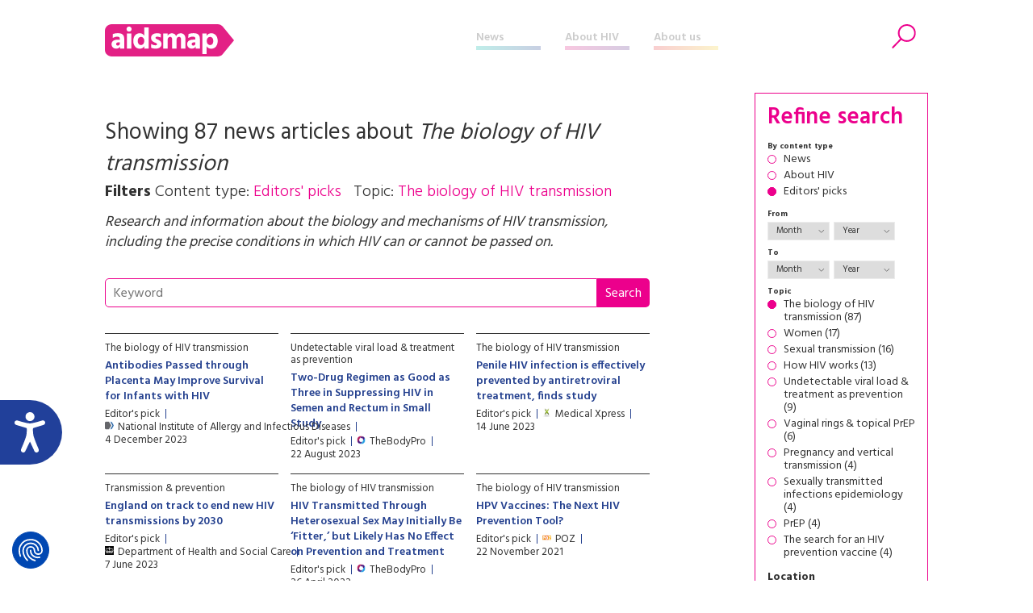

--- FILE ---
content_type: text/html; charset=UTF-8
request_url: https://www.aidsmap.com/archive/editors-picks/transmission-prevention/biology-hiv-transmission
body_size: 65115
content:
<!DOCTYPE html>
<html lang="en" dir="ltr" prefix="content: http://purl.org/rss/1.0/modules/content/  dc: http://purl.org/dc/terms/  foaf: http://xmlns.com/foaf/0.1/  og: http://ogp.me/ns#  rdfs: http://www.w3.org/2000/01/rdf-schema#  schema: http://schema.org/  sioc: http://rdfs.org/sioc/ns#  sioct: http://rdfs.org/sioc/types#  skos: http://www.w3.org/2004/02/skos/core#  xsd: http://www.w3.org/2001/XMLSchema# ">
  <head>


    <script>window.dataLayer = window.dataLayer || [];
      function gtag(){dataLayer.push(arguments);}
        gtag('consent', 'default', {
         'ad_storage': 'denied',
         'ad_user_data': 'denied',
         'ad_personalization': 'denied',
         'analytics_storage': 'denied',
         'functionality_storage': 'denied',
         'personalization_storage': 'denied',
         'security_storage': 'denied'
      });
    </script>


    <script src="https://consent.cookiefirst.com/sites/aidsmap.com-fb32fa3a-cc1a-47d0-bdab-49e603bf8e19/consent.js"></script>


    <!-- Google Tag Manager -->
      <script>(function(w,d,s,l,i){w[l]=w[l]||[];w[l].push({'gtm.start':
      new Date().getTime(),event:'gtm.js'});var f=d.getElementsByTagName(s)[0],
      j=d.createElement(s),dl=l!='dataLayer'?'&l='+l:'';j.async=true;j.src=
      'https://www.googletagmanager.com/gtm.js?id='+i+dl;f.parentNode.insertBefore(j,f);
      })(window,document,'script','dataLayer','GTM-NHPP62NS');</script>
    <!-- End Google Tag Manager -->



    <script src="https://www.justgiving.com/widgets/scripts/widget.js" data-version="2" data-widgetType="attachCheckout" type="text/javascript"></script>


    <script src="https://www.google.com/recaptcha/api.js" async defer></script>


    <meta charset="utf-8" />
<meta name="Generator" content="Drupal 8 (https://www.drupal.org)" />
<meta name="MobileOptimized" content="width" />
<meta name="HandheldFriendly" content="true" />
<meta name="viewport" content="width=device-width, initial-scale=1.0" />
<link rel="shortcut icon" href="/themes/custom/aidsmap/favicon.ico" type="image/vnd.microsoft.icon" />

    <title>aidsmap</title>
    <link rel="stylesheet" media="all" href="/sites/default/files/css/css_2_os-l44TwWUm-HBcOYcwP3cgtSE7Ww7u_ebODokdAI.css?t8sr31" />
<link rel="stylesheet" media="all" href="/sites/default/files/css/css_8uJf8e3hQKAHYto9cyjeeOttOGDwfrvkv-mrtiVcveo.css?t8sr31" />
<link rel="stylesheet" media="all" href="https://fonts.googleapis.com/css?family=Hind:300,400,500,600,700" />
<link rel="stylesheet" media="all" href="https://use.fontawesome.com/releases/v5.8.1/css/all.css" />
<link rel="stylesheet" media="print" href="/sites/default/files/css/css_Z5jMg7P_bjcW9iUzujI7oaechMyxQTUqZhHJ_aYSq04.css?t8sr31" />
<link rel="stylesheet" media="all" href="/themes/custom/aidsmap/css/aidsmap-reset.css?v=15&amp;t8sr31" />
<link rel="stylesheet" media="all" href="/themes/custom/aidsmap/css/aidsmap-screen.css?v=81&amp;t8sr31" />
<link rel="stylesheet" media="print" href="/sites/default/files/css/css_oe8pKcj9zdn9GlSnYxYyiiA4rtPdZ3R0C4hfGEB3Ofo.css?t8sr31" />

    
<!--[if lte IE 8]>
<script src="/core/assets/vendor/html5shiv/html5shiv.min.js?v=3.7.3"></script>
<![endif]-->




  </head>
  <body class="page-route-aidsmaparchiveeditors-picks layout-no-sidebars path-archive">

    <!-- Google Tag Manager (noscript) -->
      <noscript><iframe src=https://www.googletagmanager.com/ns.html?id=GTM-NHPP62NS height="0" width="0" style="display:none;visibility:hidden"></iframe></noscript>
    <!-- End Google Tag Manager (noscript) -->




        <a href="#main-content" class="visually-hidden focusable skip-link">
      Skip to main content
    </a>
    
      <div class="dialog-off-canvas-main-canvas" data-off-canvas-main-canvas>
    


<div id="page-wrapper">
  <div id="page">
    <header id="header" class="header" role="banner" aria-label="Site header">

<!--
<div class="sitewide-banner">
  <div class="sleeve">
    <p>After 37 years of pioneering health journalism, community engagement, and empowerment through information, we have now ceased operations.</p>
    <p>This website will be accessible until September 2025, with all the information being up to date as of July 2024.</p>
    <p>If you are a supplier, or another partner you can contact our legacy email address as <a href="mailto:aidsmap@outlook.com">aidsmap@outlook.com</a> with any queries.</p>
    <p>We extend our heartfelt thanks to everyone who supported our vision for a world where HIV is no longer a threat to health or happiness. Together we have made a difference.</p>
  </div>
</div>
-->


      <div class="section layout-container clearfix">
        
          <div class="clearfix region region-header">
    <div id="block-sitebranding" class="clearfix site-branding block block-system block-system-branding-block">
  
    
  
  
    <a href="/" title="Home" rel="home">
      <img src="/themes/custom/aidsmap/img/main-logo-with-strap.svg" alt="Home" />
    </a>

</div>
<nav role="navigation" aria-labelledby="block-aidsmap-main-menu-menu" id="block-aidsmap-main-menu" class="block block-menu navigation menu--main">
            
  <h2 class="visually-hidden" id="block-aidsmap-main-menu-menu">Main navigation</h2>
  

      <div class="content">
        <div class="menu-toggle" id="menu-toggle"></div>
    <div class="menu-wrap">
    
<ul class="menu menu-level-0">
  
  <li class="menu-item">
    <a href="/" data-drupal-link-system-path="&lt;front&gt;">Home</a>

        
      

<div class="menu_link_content menu-link-contentmain view-mode-default menu-dropdown menu-dropdown-0 menu-type-default">
        
  </div>
      </li>
  
  <li class="menu-item menu-item--collapsed">
    <a href="/news" data-drupal-link-system-path="node/218">News</a>

        
      

<div class="menu_link_content menu-link-contentmain view-mode-default menu-dropdown menu-dropdown-0 menu-type-default">
        
  </div>
      </li>
  
  <li class="menu-item menu-item--collapsed">
    <a href="/about-hiv" data-drupal-link-system-path="node/7">About HIV</a>

        
      

<div class="menu_link_content menu-link-contentmain view-mode-default menu-dropdown menu-dropdown-0 menu-type-default">
        
  </div>
      </li>
  
  <li class="menu-item menu-item--collapsed">
    <a href="/about-aidsmap" data-drupal-link-system-path="node/620">About us</a>

        
      

<div class="menu_link_content menu-link-contentmain view-mode-default menu-dropdown menu-dropdown-0 menu-type-default">
        
  </div>
      </li>
  
  <li class="mobile-only menu-item">
    <a href="https://checkout.justgiving.com/c99bs8ob2s">Donate</a>

        
      

<div class="menu_link_content menu-link-contentmain view-mode-default menu-dropdown menu-dropdown-0 menu-type-default">
        
  </div>
      </li>
</ul>

    </div>
  </div>
</nav>
<div id="block-header-search-form" class="block block-aidsmap-search block-header-search-form">
  
    
      <div class="content">
      <div class="search-toggle"><span>Search</span></div>
<div class="form-container">
<form method="get" action="/archive">
<div class="field-wrap field-wrap-search-input">
<div class="input-wrap">
<input type="text" name="keyword" placeholder="Enter your keywords" />
</div>
</div>
<div class="field-wrap field-wrap-search-button">
<div class="input-wrap">
<button type="submit"><span>Search</span></button>
</div>
</div>
</form>
</div>
    </div>
  </div>
<div id="block-donateblock" class="block block-search container-inline">

  <div class="donate-toggle"><button data-jg-donate-button data-linkId="c99bs8ob2s" data-marketCode="GB" data-linkType="givingCheckout"><span>Donate now</span></button></div>
<!--
  <div class="donate-toggle"><a href="https://checkout.justgiving.com/c99bs8ob2s"><span>Donate</span></a></div>
-->
  <div class="layout-container">
      <div class="form-wrap"><div class="close"></div><div class="sleeve"><form class="donate-form" data-drupal-selector="donate-form" action="/archive/editors-picks/transmission-prevention/biology-hiv-transmission" method="post" id="donate-form" accept-charset="UTF-8">
  <div data-drupal-selector="edit-section-1" id="edit-section-1" class="js-form-wrapper form-wrapper"><fieldset data-drupal-selector="edit-amount-option" id="edit-amount-option--wrapper" class="fieldgroup form-composite js-form-item form-item js-form-wrapper form-wrapper">
      <legend>
    <span class="fieldset-legend">Donate now</span>
  </legend>
  <div class="fieldset-wrapper">
            <div id="edit-amount-option" class="form-radios"><div class="js-form-item form-item js-form-type-radio form-type-radio js-form-item-amount-option form-item-amount-option">
        <input data-drupal-selector="edit-amount-option-5" type="radio" id="edit-amount-option-5" name="amount-option" value="5" class="form-radio" />

        <label for="edit-amount-option-5" class="option">£5</label>
      </div>
<div class="js-form-item form-item js-form-type-radio form-type-radio js-form-item-amount-option form-item-amount-option">
        <input data-drupal-selector="edit-amount-option-10" type="radio" id="edit-amount-option-10" name="amount-option" value="10" class="form-radio" />

        <label for="edit-amount-option-10" class="option">£10</label>
      </div>
<div class="js-form-item form-item js-form-type-radio form-type-radio js-form-item-amount-option form-item-amount-option">
        <input data-drupal-selector="edit-amount-option-35" type="radio" id="edit-amount-option-35" name="amount-option" value="35" checked="checked" class="form-radio" />

        <label for="edit-amount-option-35" class="option">£35</label>
      </div>
</div>

          </div>
</fieldset>
<div class="js-form-item form-item js-form-type-textfield form-type-textfield js-form-item-amount form-item-amount">
      <label for="edit-amount">Other amount</label>
        <input data-drupal-selector="edit-amount" type="text" id="edit-amount" name="amount" value="" size="64" maxlength="64" placeholder="Other amount" class="form-text" />

        </div>
<div class="js-form-item form-item js-form-type-textfield form-type-textfield js-form-item-name form-item-name">
      <label for="edit-name">Name</label>
        <input data-drupal-selector="edit-name" type="text" id="edit-name" name="name" value="" size="64" maxlength="64" class="form-text" />

        </div>
<div class="js-form-item form-item js-form-type-textfield form-type-textfield js-form-item-email form-item-email">
      <label for="edit-email">Email</label>
        <input data-drupal-selector="edit-email" type="text" id="edit-email" name="email" value="" size="60" maxlength="128" class="form-text" />

        </div>
<p class="gift-aid-call-to-action">With Gift Aid, your generous donation of £<span>10</span> would be worth £<span>12.50</span> at no extra cost to you.</p><div class="js-form-item form-item js-form-type-checkbox form-type-checkbox js-form-item-mc-gift-aid form-item-mc-gift-aid">
        <input data-drupal-selector="edit-mc-gift-aid" type="checkbox" id="edit-mc-gift-aid" name="MC_gift_aid" value="1" class="form-checkbox" />

        <label for="edit-mc-gift-aid" class="option">Yes, I want to Gift Aid any donations made to NAM now, in the future and in the past four years</label>
      </div>
<p class="gift-aid-declaration">I am a UK taxpayer and I understand that if I pay less Income and /or Capital Gains Tax than the amount of Gift Aid claimed on all my donations in the relevant tax year, it is my responsibility to pay any difference.</p><input data-drupal-selector="edit-submit" type="submit" id="edit-submit--2" name="op" value="Continue to Worldpay" class="button js-form-submit form-submit" />
</div>
<input data-drupal-selector="edit-instid" type="hidden" name="instId" value="39437" />
<input data-drupal-selector="edit-currency" type="hidden" name="currency" value="GBP" />
<input data-drupal-selector="edit-desc" type="hidden" name="desc" value="NAM Donation" />
<input data-drupal-selector="edit-cartid" type="hidden" name="cartId" value="NAM Donation" />
<input data-drupal-selector="edit-mc-callback" type="hidden" name="MC_callback" value="https://www.aidsmap.com/donate/thanks/redirect" />
<div data-drupal-selector="edit-section-2" id="edit-section-2" class="js-form-wrapper form-wrapper"><div class="quote"><p>In our 35th year we’re asking people to donate £35 – that’s just £1 for every year we’ve been providing life-changing information. Any donation you make helps us continue our work towards a world where HIV is no longer a threat to health or happiness.</p>
<ul>
<li>£5 allows us to reach millions of people globally with accurate and reliable resources about HIV prevention and treatment.</li>
<li>£10 helps us produce news and bulletins on the latest developments in HIV for healthcare staff around the world.</li>
<li>£35 means we can empower more people living with HIV to challenge stigma with our information workshops, videos and broadcasts.</li>
</ul></div></div>
<input autocomplete="off" data-drupal-selector="form-04aw4rk0n4putv-ipupkqzmt4k2z1qnkdwxs03x8jy4" type="hidden" name="form_build_id" value="form-04AW4rK0N4PUTV_IpUpKQzMt4k2z1qnkdwxS03x8JY4" />
<input data-drupal-selector="edit-donate-form" type="hidden" name="form_id" value="donate_form" />

</form>
</div></div>
    </div>
</div>

  </div>

        
      </div>
    </header>
            <div id="main-wrapper" class="layout-main-wrapper layout-container clearfix ">
      <div id="main" class="layout-main clearfix">
        
        <main id="content" class="column main-content" role="main">
          <section class="section">
            <a id="main-content" tabindex="-1"></a>
              <div class="region region-content">
    <div id="block-aidsmap-page-title" class="block block-core block-page-title-block">
  
    
      <div class="content">
      





  



    </div>
  </div>
<div data-drupal-messages-fallback class="hidden"></div>
<div id="block-aidsmap-content" class="block block-system block-system-main-block">
  
    
      <div class="content">
      <div class="block-page-title-block">
<h1>Showing 87 news articles about <i>The biology of HIV transmission</i></h1>
<div class="subtitle">
<span class="label">Filters</span> 
<span class="filter-wrap">
Content type: <span class="filter-item">Editors' picks</span>
</span>
<span class="filter-wrap">
Topic: <span class="filter-item">The biology of HIV transmission</span>
</span>
</div>
<div class="teaser">
<p>Research and information about the biology and mechanisms of HIV transmission, including the precise conditions in which HIV can or cannot be passed on.</p>

</div>
</div>
<div class="keyword-search">
<form method="GET" action="/archive">
<div class="input-wrap"><input type="text" name="keyword" value="" placeholder="Keyword"/><input type="submit" value="Search"/></div>
</form>
</div><div class="views-element-container"><div class="standard-content-block-wrap view view-archive view-id-archive view-display-id-archive_block js-view-dom-id-95c9f2b8fdbd815a953ecf17d15aab277fb963232e16a195f17af292d7b33f86">
  
    
      
      <div class="view-content">
      
  

  
  <div class="standard-content-block standard-content-block-archive standard-content-block-search-result standard-content-block-aggregator views-row"><div class="content-wrap">
<div class="slug"><a href="/archive/all/transmission-prevention/biology-hiv-transmission">The biology of HIV transmission</a></div>
<h3><a href="https://www.niaid.nih.gov/news-events/antibodies-through-placenta-may-improve-infant-survival?utm_campaign=+58565918&amp;utm_content=&amp;utm_medium=email&amp;utm_source=govdelivery&amp;utm_term=">Antibodies Passed through Placenta May Improve Survival for Infants with HIV</a></h3>
<div class="meta-wrap"><div class="meta-item">Editor's pick</div>
<div class="meta-item aggregator-source"><img src="https://www.aidsmap.com/sites/default/files/favicon/www-niaid-nih-gov.png" />National Institute of Allergy and Infectious Diseases</div>
<div class="meta-item">4 December 2023</div></div>
</div></div>

  

  

  
  <div class="standard-content-block standard-content-block-archive standard-content-block-search-result standard-content-block-aggregator views-row"><div class="content-wrap">
<div class="slug"><a href="/archive/all/transmission-prevention/undetectable-viral-load-treatment-prevention">Undetectable viral load &amp; treatment as prevention</a></div>
<h3><a href="https://www.thebodypro.com/article/two-drug-regimen-hiv-semen-rectum-twihr">Two-Drug Regimen as Good as Three in Suppressing HIV in Semen and Rectum in Small Study</a></h3>
<div class="meta-wrap"><div class="meta-item">Editor's pick</div>
<div class="meta-item aggregator-source"><img src="https://www.aidsmap.com/sites/default/files/favicon/www-thebodypro-com.png" />TheBodyPro</div>
<div class="meta-item">22 August 2023</div></div>
</div></div>

  

  

  
  <div class="standard-content-block standard-content-block-archive standard-content-block-search-result standard-content-block-aggregator views-row"><div class="content-wrap">
<div class="slug"><a href="/archive/all/transmission-prevention/biology-hiv-transmission">The biology of HIV transmission</a></div>
<h3><a href="https://medicalxpress.com/news/2023-06-penile-hiv-infection-effectively-antiretroviral.html">Penile HIV infection is effectively prevented by antiretroviral treatment, finds study</a></h3>
<div class="meta-wrap"><div class="meta-item">Editor's pick</div>
<div class="meta-item aggregator-source"><img src="https://www.aidsmap.com/sites/default/files/favicon/medicalxpress-com.png" />Medical Xpress</div>
<div class="meta-item">14 June 2023</div></div>
</div></div>

  

  

  
  <div class="standard-content-block standard-content-block-archive standard-content-block-search-result standard-content-block-aggregator views-row"><div class="content-wrap">
<div class="slug"><a href="/archive/all/transmission-prevention">Transmission &amp; prevention</a></div>
<h3><a href="https://www.gov.uk/government/news/england-on-track-to-end-new-hiv-transmissions-by-2030">England on track to end new HIV transmissions by 2030</a></h3>
<div class="meta-wrap"><div class="meta-item">Editor's pick</div>
<div class="meta-item aggregator-source"><img src="https://www.aidsmap.com/sites/default/files/favicon/www-gov-uk.png" />Department of Health and Social Care</div>
<div class="meta-item">7 June 2023</div></div>
</div></div>

  

  

  
  <div class="standard-content-block standard-content-block-archive standard-content-block-search-result standard-content-block-aggregator views-row"><div class="content-wrap">
<div class="slug"><a href="/archive/all/transmission-prevention/biology-hiv-transmission">The biology of HIV transmission</a></div>
<h3><a href="https://www.thebodypro.com/article/hiv-transmitted-through-heterosexual-sex-initially-fitter-no-prevention-treatment-effect">HIV Transmitted Through Heterosexual Sex May Initially Be ‘Fitter,’ but Likely Has No Effect on Prevention and Treatment</a></h3>
<div class="meta-wrap"><div class="meta-item">Editor's pick</div>
<div class="meta-item aggregator-source"><img src="https://www.aidsmap.com/sites/default/files/favicon/www-thebodypro-com.png" />TheBodyPro</div>
<div class="meta-item">26 April 2022</div></div>
</div></div>

  

  

  
  <div class="standard-content-block standard-content-block-archive standard-content-block-search-result standard-content-block-aggregator views-row"><div class="content-wrap">
<div class="slug"><a href="/archive/all/transmission-prevention/biology-hiv-transmission">The biology of HIV transmission</a></div>
<h3><a href="https://www.poz.com/article/hpv-vaccines-next-hiv-prevention-tool">HPV Vaccines: The Next HIV Prevention Tool?</a></h3>
<div class="meta-wrap"><div class="meta-item">Editor's pick</div>
<div class="meta-item aggregator-source"><img src="https://www.aidsmap.com/sites/default/files/favicon/www-poz-com.png" />POZ </div>
<div class="meta-item">22 November 2021</div></div>
</div></div>

  

  

  
  <div class="standard-content-block standard-content-block-archive standard-content-block-search-result standard-content-block-aggregator views-row"><div class="content-wrap">
<div class="slug"><a href="/archive/all/transmission-prevention/biology-hiv-transmission">The biology of HIV transmission</a></div>
<h3><a href="https://www.healio.com/news/infectious-disease/20210709/hpv-infection-associated-with-increased-risk-for-hiv-acquisition-study-finds">HPV infection associated with increased risk for HIV acquisition, study finds </a></h3>
<div class="meta-wrap"><div class="meta-item">Editor's pick</div>
<div class="meta-item aggregator-source"><img src="https://www.aidsmap.com/sites/default/files/favicon/www-healio-com.png" />Healio</div>
<div class="meta-item">12 July 2021</div></div>
</div></div>

  

  

  
  <div class="standard-content-block standard-content-block-archive standard-content-block-search-result standard-content-block-aggregator views-row"><div class="content-wrap">
<div class="slug"><a href="/archive/all/transmission-prevention/biology-hiv-transmission">The biology of HIV transmission</a></div>
<h3><a href="https://www.poz.com/article/injectable-contraceptives-may-impact-hiv-acquisition-women">Injectable Contraceptives May Impact HIV Acquisition, but Only for Some Women</a></h3>
<div class="meta-wrap"><div class="meta-item">Editor's pick</div>
<div class="meta-item aggregator-source"><img src="https://www.aidsmap.com/sites/default/files/favicon/www-poz-com.png" />POZ </div>
<div class="meta-item">13 January 2021</div></div>
</div></div>

  

  

  
  <div class="standard-content-block standard-content-block-archive standard-content-block-search-result standard-content-block-aggregator views-row"><div class="content-wrap">
<div class="slug"><a href="/archive/all/transmission-prevention/biology-hiv-transmission">The biology of HIV transmission</a></div>
<h3><a href="https://www.kcl.ac.uk/news/new-study-describes-a-genetic-contribution-to-the-risk-of-acquiring-hiv-1">New study describes a genetic contribution to the risk of acquiring HIV-1</a></h3>
<div class="meta-wrap"><div class="meta-item">Editor's pick</div>
<div class="meta-item aggregator-source"><img src="https://www.aidsmap.com/sites/default/files/favicon/www-kcl-ac-uk.png" />King’s College London </div>
<div class="meta-item">24 February 2020</div></div>
</div></div>

  

  

  
  <div class="standard-content-block standard-content-block-archive standard-content-block-search-result standard-content-block-aggregator views-row"><div class="content-wrap">
<div class="slug"><a href="/archive/all/transmission-prevention/biology-hiv-transmission">The biology of HIV transmission</a></div>
<h3><a href="https://www.sciencedaily.com/releases/2019/08/190821082224.htm">Repeated semen exposure promotes host resistance to infection in preclinical HIV model</a></h3>
<div class="meta-wrap"><div class="meta-item">Editor's pick</div>
<div class="meta-item aggregator-source"><img src="https://www.aidsmap.com/sites/default/files/favicon/www-sciencedaily-com.png" />Science Daily</div>
<div class="meta-item">26 August 2019</div></div>
</div></div>

  

  

  
  <div class="standard-content-block standard-content-block-archive standard-content-block-search-result standard-content-block-aggregator views-row"><div class="content-wrap">
<div class="slug"><a href="/archive/all/transmission-prevention/biology-hiv-transmission">The biology of HIV transmission</a></div>
<h3><a href="https://sciencespeaksblog.org/2019/07/24/ias-2019-scientist-highlights-the-weight-of-the-smallest-organism-in-hiv-risk/">IAS 2019: Scientist highlights the weight of the smallest organism in HIV risk</a></h3>
<div class="meta-wrap"><div class="meta-item">Editor's pick</div>
<div class="meta-item aggregator-source"><img src="https://www.aidsmap.com/sites/default/files/favicon/sciencespeaksblog-org.png" />Science Speaks</div>
<div class="meta-item">3 August 2019</div></div>
</div></div>

  

  

  
  <div class="standard-content-block standard-content-block-archive standard-content-block-search-result standard-content-block-aggregator views-row"><div class="content-wrap">
<div class="slug"><a href="/archive/all/transmission-prevention/harm-reduction">Harm reduction</a></div>
<h3><a href="https://filtermag.org/2019/04/30/sharing-cookers-heightens-hiv-transmission-risk-but-theres-an-easy-way-to-fix-that/">Sharing “Cookers” Heightens HIV Transmission Risk—But There’s An Easy Way To Fix That</a></h3>
<div class="meta-wrap"><div class="meta-item">Editor's pick</div>
<div class="meta-item aggregator-source"><img src="https://www.aidsmap.com/sites/default/files/favicon/filtermag-org.png" />Filter</div>
<div class="meta-item">1 May 2019</div></div>
</div></div>

  

  

  
  <div class="standard-content-block standard-content-block-archive standard-content-block-search-result standard-content-block-aggregator views-row"><div class="content-wrap">
<div class="slug"><a href="/archive/all/transmission-prevention/biology-hiv-transmission">The biology of HIV transmission</a></div>
<h3><a href="https://www.statnews.com/2019/04/05/your-sexual-partners-can-change-your-microbiome-a-new-study-in-mice-finds/">Your sexual partners can change your microbiome, finds a study in mice </a></h3>
<div class="meta-wrap"><div class="meta-item">Editor's pick</div>
<div class="meta-item aggregator-source"><img src="https://www.aidsmap.com/sites/default/files/favicon/www-statnews-com.png" />STAT</div>
<div class="meta-item">5 April 2019</div></div>
</div></div>

  

  

  
  <div class="standard-content-block standard-content-block-archive standard-content-block-search-result standard-content-block-aggregator views-row"><div class="content-wrap">
<div class="slug"><a href="/archive/all/transmission-prevention/biology-hiv-transmission">The biology of HIV transmission</a></div>
<h3><a href="https://www.eurekalert.org/pub_releases/2018-12/p-chb120518.php">Control HIV by treating schistosomiasis, new study suggests</a></h3>
<div class="meta-wrap"><div class="meta-item">Editor's pick</div>
<div class="meta-item aggregator-source"><img src="https://www.aidsmap.com/sites/default/files/favicon/www-eurekalert-org.png" />Eurekalert Inf Dis</div>
<div class="meta-item">17 December 2018</div></div>
</div></div>

  

  

  
  <div class="standard-content-block standard-content-block-archive standard-content-block-search-result standard-content-block-aggregator views-row"><div class="content-wrap">
<div class="slug"><a href="/archive/all/transmission-prevention/biology-hiv-transmission">The biology of HIV transmission</a></div>
<h3><a href="https://theconversation.com/aspirin-could-help-reduce-hiv-infections-in-women-106674">Aspirin could help reduce HIV infections in women</a></h3>
<div class="meta-wrap"><div class="meta-item">Editor's pick</div>
<div class="meta-item aggregator-source"><img src="https://www.aidsmap.com/sites/default/files/favicon/theconversation-com.png" />The Conversation</div>
<div class="meta-item">22 November 2018</div></div>
</div></div>

  

  

  
  <div class="standard-content-block standard-content-block-archive standard-content-block-search-result standard-content-block-aggregator views-row"><div class="content-wrap">
<div class="slug"><a href="/archive/all/transmission-prevention/biology-hiv-transmission">The biology of HIV transmission</a></div>
<h3><a href="https://www.contagionlive.com/news/hiv-risk-greatest-during-follicular-phase-of-menstrual-cycle">HIV Risk Greatest During Follicular Phase of Menstrual Cycle </a></h3>
<div class="meta-wrap"><div class="meta-item">Editor's pick</div>
<div class="meta-item aggregator-source"><img src="https://www.aidsmap.com/sites/default/files/favicon/www-contagionlive-com.png" />Contagionlive.com</div>
<div class="meta-item">16 November 2018</div></div>
</div></div>

  

  

  
  <div class="standard-content-block standard-content-block-archive standard-content-block-search-result standard-content-block-aggregator views-row"><div class="content-wrap">
<div class="slug"><a href="/archive/all/transmission-prevention/low-theoretical-transmission-risks">Low &amp; theoretical transmission risks</a></div>
<h3><a href="http://news.google.com/news/url?sa=t&amp;fd=R&amp;ct2=us&amp;usg=AFQjCNEGa5dE_NMgA3KBZZCP2kZsM0GVdA&amp;clid=c3a7d30bb8a4878e06b80cf16b898331&amp;cid=52780056823281&amp;ei=ZY20W7iUAY_azAa36ZLICg&amp;url=https://www.acsh.org/news/2018/10/02/why-hiv-not-spread-mosquitos-13462">Why Is HIV Not Spread By Mosquitos?</a></h3>
<div class="meta-wrap"><div class="meta-item">Editor's pick</div>
<div class="meta-item aggregator-source"><img src="https://www.aidsmap.com/sites/default/files/favicon/news-google-com.png" />American Council on Science and Health</div>
<div class="meta-item">3 October 2018</div></div>
</div></div>

  

  

  
  <div class="standard-content-block standard-content-block-archive standard-content-block-search-result standard-content-block-aggregator views-row"><div class="content-wrap">
<div class="slug"><a href="/archive/all/transmission-prevention/biology-hiv-transmission">The biology of HIV transmission</a></div>
<h3><a href="https://www.infectiousdiseaseadvisor.com/hivaids-advisor/condylomata-acumuninata-and-hiv-transmission/article/794413/">Anogenital Warts May Act as Portals for HIV Transmission</a></h3>
<div class="meta-wrap"><div class="meta-item">Editor's pick</div>
<div class="meta-item aggregator-source"><img src="https://www.aidsmap.com/sites/default/files/favicon/www-infectiousdiseaseadvisor-com.png" />Infectious Disease Advisor</div>
<div class="meta-item">16 September 2018</div></div>
</div></div>

  

  

  
  <div class="standard-content-block standard-content-block-archive standard-content-block-search-result standard-content-block-aggregator views-row"><div class="content-wrap">
<div class="slug"><a href="/archive/all/transmission-prevention/biology-hiv-transmission">The biology of HIV transmission</a></div>
<h3><a href="https://www.ctvnews.ca/health/study-suggests-aspirin-reduces-hiv-target-cells-in-women-1.4047121">Study suggests aspirin reduces HIV target cells in women</a></h3>
<div class="meta-wrap"><div class="meta-item">Editor's pick</div>
<div class="meta-item aggregator-source"><img src="https://www.aidsmap.com/sites/default/files/favicon/www-ctvnews-ca.png" />CTV</div>
<div class="meta-item">10 August 2018</div></div>
</div></div>

  

  

  
  <div class="standard-content-block standard-content-block-archive standard-content-block-search-result standard-content-block-aggregator views-row"><div class="content-wrap">
<div class="slug"><a href="/archive/all/transmission-prevention/biology-hiv-transmission">The biology of HIV transmission</a></div>
<h3><a href="http://www.unaids.org/en/resources/presscentre/featurestories/2018/may/hiv-transmission-film">HIV transmission filmed live by French scientists </a></h3>
<div class="meta-wrap"><div class="meta-item">Editor's pick</div>
<div class="meta-item aggregator-source"><img src="https://www.aidsmap.com/sites/default/files/favicon/www-unaids-org.png" />UNAIDS</div>
<div class="meta-item">29 May 2018</div></div>
</div></div>

  

  

  
  <div class="standard-content-block standard-content-block-archive standard-content-block-search-result standard-content-block-aggregator views-row"><div class="content-wrap">
<div class="slug"><a href="/archive/all/transmission-prevention/biology-hiv-transmission">The biology of HIV transmission</a></div>
<h3><a href="http://feedproxy.google.com/~r/ScienceSpeaksHivTbNews/~3/fuoLOsDtBAg/">Zambia, South Africa prevention study finds those with herpes virus facing six times HIV risk</a></h3>
<div class="meta-wrap"><div class="meta-item">Editor's pick</div>
<div class="meta-item aggregator-source"><img src="https://www.aidsmap.com/sites/default/files/favicon/feedproxy-google-com.png" />Science Speaks</div>
<div class="meta-item">14 April 2018</div></div>
</div></div>

  

  

  
  <div class="standard-content-block standard-content-block-archive standard-content-block-search-result standard-content-block-aggregator views-row"><div class="content-wrap">
<div class="slug"><a href="/archive/all/populations/women">Women</a></div>
<h3><a href="https://www.theatlantic.com/health/archive/2018/03/the-blessers-curse/555950/">The Blesser's Curse</a></h3>
<div class="meta-wrap"><div class="meta-item">Editor's pick</div>
<div class="meta-item aggregator-source"><img src="https://www.aidsmap.com/sites/default/files/favicon/www-theatlantic-com.png" />The Atlantic</div>
<div class="meta-item">23 March 2018</div></div>
</div></div>

  

  

  
  <div class="standard-content-block standard-content-block-archive standard-content-block-search-result standard-content-block-aggregator views-row"><div class="content-wrap">
<div class="slug"><a href="/archive/all/hepatitis-hiv/hepatitis-c-transmission-prevention">Hepatitis C transmission &amp; prevention</a></div>
<h3><a href="https://www.poz.com/article/hiv-alters-cells-may-facilitate-sexual-transmission-hepatitis-c">How HIV Alters Cells May Facilitate Sexual Transmission of Hepatitis C</a></h3>
<div class="meta-wrap"><div class="meta-item">Editor's pick</div>
<div class="meta-item aggregator-source"><img src="https://www.aidsmap.com/sites/default/files/favicon/www-poz-com.png" />Poz</div>
<div class="meta-item">22 March 2018</div></div>
</div></div>

  

  

  
  <div class="standard-content-block standard-content-block-archive standard-content-block-search-result standard-content-block-aggregator views-row"><div class="content-wrap">
<div class="slug"><a href="/archive/all/populations/transgender-people">Transgender people</a></div>
<h3><a href="http://www.contagionlive.com/news/exploring-factors-that-contribute-to-increased-risk-of-hiv-infection-in-transgender-women">Exploring Factors That Contribute to Increased Risk of HIV Infection in Transgender Women</a></h3>
<div class="meta-wrap"><div class="meta-item">Editor's pick</div>
<div class="meta-item aggregator-source"><img src="https://www.aidsmap.com/sites/default/files/favicon/www-contagionlive-com.png" />Contagion Live</div>
<div class="meta-item">6 March 2018</div></div>
</div></div>

  


    </div>
  
        <nav class="pager" role="navigation" aria-labelledby="pagination-heading">
    <h4 id="pagination-heading" class="visually-hidden">Pagination</h4>
    <ul class="pager__items js-pager__items">
                                                        <li class="pager__item is-active">
                                          <a href="?page=0" title="Current page">
            <span class="visually-hidden">
              Current page
            </span>1</a>
        </li>
              <li class="pager__item">
                                          <a href="?page=1" title="Go to page 2">
            <span class="visually-hidden">
              Page
            </span>2</a>
        </li>
              <li class="pager__item">
                                          <a href="?page=2" title="Go to page 3">
            <span class="visually-hidden">
              Page
            </span>3</a>
        </li>
              <li class="pager__item">
                                          <a href="?page=3" title="Go to page 4">
            <span class="visually-hidden">
              Page
            </span>4</a>
        </li>
                                      <li class="pager__item pager__item--next">
          <a href="?page=1" title="Go to next page" rel="next">
            <span class="visually-hidden">Next page</span>
            <span aria-hidden="true">Next ›</span>
          </a>
        </li>
                          <li class="pager__item pager__item--last">
          <a href="?page=3" title="Go to last page">
            <span class="visually-hidden">Last page</span>
            <span aria-hidden="true">Last »</span>
          </a>
        </li>
          </ul>
  </nav>

          </div>
</div>

    </div>
  </div>

  </div>

            <div class="main-content-footer">
            
            </div>
          </section>
        </main>
                  <div id="sidebar" class="column sidebar">
            <aside class="section" role="complementary">
                <div class="region region-sidebar">
    <div class="refine-search-form block block-aidsmap-search block-refine-search-block" data-drupal-selector="refine-search-form" id="block-refinesearchblock">
  
    
      <div class="content">
      <form action="/archive" method="post" id="refine-search-form" accept-charset="UTF-8">
  <input data-drupal-selector="edit-keyword" type="hidden" name="keyword" value="" />
<h3>Refine search</h3><fieldset data-drupal-selector="edit-content-type" id="edit-content-type--wrapper" class="fieldgroup form-composite js-form-item form-item js-form-wrapper form-wrapper">
      <legend>
    <span class="fieldset-legend">By content type</span>
  </legend>
  <div class="fieldset-wrapper">
            <div id="edit-content-type" class="form-checkboxes"><div class="js-form-item form-item js-form-type-checkbox form-type-checkbox js-form-item-content-type-news form-item-content-type-news">
        <input data-drupal-selector="edit-content-type-news" type="checkbox" id="edit-content-type-news" name="content-type[news]" value="news" class="form-checkbox" />

        <label for="edit-content-type-news" class="option">News</label>
      </div>
<div class="js-form-item form-item js-form-type-checkbox form-type-checkbox js-form-item-content-type-about-hiv form-item-content-type-about-hiv">
        <input data-drupal-selector="edit-content-type-about-hiv" type="checkbox" id="edit-content-type-about-hiv" name="content-type[about-hiv]" value="about-hiv" class="form-checkbox" />

        <label for="edit-content-type-about-hiv" class="option">About HIV</label>
      </div>
<div class="js-form-item form-item js-form-type-checkbox form-type-checkbox js-form-item-content-type-editors-picks form-item-content-type-editors-picks">
        <input data-drupal-selector="edit-content-type-editors-picks" type="checkbox" id="edit-content-type-editors-picks" name="content-type[editors-picks]" value="editors-picks" checked="checked" class="form-checkbox" />

        <label for="edit-content-type-editors-picks" class="option">Editors' picks</label>
      </div>
</div>

          </div>
</fieldset>
<div class="edit-date-range js-form-wrapper form-wrapper" data-drupal-selector="edit-date-range" id="edit-date-range"><fieldset class="form-composite edit-date-range-fields js-form-item form-item js-form-wrapper form-wrapper" data-drupal-selector="edit-date-range-from" id="edit-date-range-from">
      <legend>
    <span class="fieldset-legend">From</span>
  </legend>
  <div class="fieldset-wrapper">
            <div class="js-form-item form-item js-form-type-select form-type-select js-form-item-date-from-month form-item-date-from-month form-no-label">
        <select data-drupal-selector="edit-date-from-month" id="edit-date-from-month" name="date-from-month" class="form-select"><option value="" selected="selected">Month</option><option value="01">Jan</option><option value="02">Feb</option><option value="03">Mar</option><option value="04">Apr</option><option value="05">May</option><option value="06">Jun</option><option value="07">Jul</option><option value="08">Aug</option><option value="09">Sep</option><option value="10">Oct</option><option value="11">Nov</option><option value="12">Dec</option></select>
        </div>
<div class="js-form-item form-item js-form-type-select form-type-select js-form-item-date-from-year form-item-date-from-year form-no-label">
        <select data-drupal-selector="edit-date-from-year" id="edit-date-from-year" name="date-from-year" class="form-select"><option value="" selected="selected">Year</option><option value="2026">2026</option><option value="2025">2025</option><option value="2024">2024</option><option value="2023">2023</option><option value="2022">2022</option><option value="2021">2021</option><option value="2020">2020</option><option value="2019">2019</option><option value="2018">2018</option><option value="2017">2017</option><option value="2016">2016</option><option value="2015">2015</option><option value="2014">2014</option><option value="2013">2013</option><option value="2012">2012</option><option value="2011">2011</option><option value="2010">2010</option><option value="2009">2009</option><option value="2008">2008</option><option value="2007">2007</option><option value="2006">2006</option><option value="2005">2005</option><option value="2004">2004</option><option value="2003">2003</option><option value="2002">2002</option><option value="2001">2001</option><option value="2000">2000</option><option value="1999">1999</option><option value="1998">1998</option><option value="1997">1997</option><option value="1996">1996</option><option value="1995">1995</option></select>
        </div>

          </div>
</fieldset>
<fieldset class="form-composite edit-date-range-fields js-form-item form-item js-form-wrapper form-wrapper" data-drupal-selector="edit-date-range-to" id="edit-date-range-to">
      <legend>
    <span class="fieldset-legend">To</span>
  </legend>
  <div class="fieldset-wrapper">
            <div class="js-form-item form-item js-form-type-select form-type-select js-form-item-date-to-month form-item-date-to-month form-no-label">
        <select data-drupal-selector="edit-date-to-month" id="edit-date-to-month" name="date-to-month" class="form-select"><option value="" selected="selected">Month</option><option value="01">Jan</option><option value="02">Feb</option><option value="03">Mar</option><option value="04">Apr</option><option value="05">May</option><option value="06">Jun</option><option value="07">Jul</option><option value="08">Aug</option><option value="09">Sep</option><option value="10">Oct</option><option value="11">Nov</option><option value="12">Dec</option></select>
        </div>
<div class="js-form-item form-item js-form-type-select form-type-select js-form-item-date-to-year form-item-date-to-year form-no-label">
        <select data-drupal-selector="edit-date-to-year" id="edit-date-to-year" name="date-to-year" class="form-select"><option value="" selected="selected">Year</option><option value="2026">2026</option><option value="2025">2025</option><option value="2024">2024</option><option value="2023">2023</option><option value="2022">2022</option><option value="2021">2021</option><option value="2020">2020</option><option value="2019">2019</option><option value="2018">2018</option><option value="2017">2017</option><option value="2016">2016</option><option value="2015">2015</option><option value="2014">2014</option><option value="2013">2013</option><option value="2012">2012</option><option value="2011">2011</option><option value="2010">2010</option><option value="2009">2009</option><option value="2008">2008</option><option value="2007">2007</option><option value="2006">2006</option><option value="2005">2005</option><option value="2004">2004</option><option value="2003">2003</option><option value="2002">2002</option><option value="2001">2001</option><option value="2000">2000</option><option value="1999">1999</option><option value="1998">1998</option><option value="1997">1997</option><option value="1996">1996</option><option value="1995">1995</option></select>
        </div>

          </div>
</fieldset>
</div>
<fieldset data-drupal-selector="edit-topic" id="edit-topic--wrapper" class="fieldgroup form-composite js-form-item form-item js-form-wrapper form-wrapper">
      <legend>
    <span class="fieldset-legend">Topic</span>
  </legend>
  <div class="fieldset-wrapper">
            <div id="edit-topic" class="form-checkboxes"><div class="js-form-item form-item js-form-type-checkbox form-type-checkbox js-form-item-topic-76 form-item-topic-76">
        <input data-drupal-selector="edit-topic-76" type="checkbox" id="edit-topic-76" name="topic[76]" value="76" checked="checked" class="form-checkbox" />

        <label for="edit-topic-76" class="option">The biology of HIV transmission (87)</label>
      </div>
<div class="js-form-item form-item js-form-type-checkbox form-type-checkbox js-form-item-topic-183 form-item-topic-183">
        <input data-drupal-selector="edit-topic-183" type="checkbox" id="edit-topic-183" name="topic[183]" value="183" class="form-checkbox" />

        <label for="edit-topic-183" class="option">Women (17)</label>
      </div>
<div class="js-form-item form-item js-form-type-checkbox form-type-checkbox js-form-item-topic-77 form-item-topic-77">
        <input data-drupal-selector="edit-topic-77" type="checkbox" id="edit-topic-77" name="topic[77]" value="77" class="form-checkbox" />

        <label for="edit-topic-77" class="option">Sexual transmission (16)</label>
      </div>
<div class="js-form-item form-item js-form-type-checkbox form-type-checkbox js-form-item-topic-43 form-item-topic-43">
        <input data-drupal-selector="edit-topic-43" type="checkbox" id="edit-topic-43" name="topic[43]" value="43" class="form-checkbox" />

        <label for="edit-topic-43" class="option">How HIV works (13)</label>
      </div>
<div class="js-form-item form-item js-form-type-checkbox form-type-checkbox js-form-item-topic-75 form-item-topic-75">
        <input data-drupal-selector="edit-topic-75" type="checkbox" id="edit-topic-75" name="topic[75]" value="75" class="form-checkbox" />

        <label for="edit-topic-75" class="option">Undetectable viral load &amp; treatment as prevention (9)</label>
      </div>
<div class="js-form-item form-item js-form-type-checkbox form-type-checkbox js-form-item-topic-85 form-item-topic-85">
        <input data-drupal-selector="edit-topic-85" type="checkbox" id="edit-topic-85" name="topic[85]" value="85" class="form-checkbox" />

        <label for="edit-topic-85" class="option">Vaginal rings &amp; topical PrEP (6)</label>
      </div>
<div class="js-form-item form-item js-form-type-checkbox form-type-checkbox js-form-item-topic-115 form-item-topic-115">
        <input data-drupal-selector="edit-topic-115" type="checkbox" id="edit-topic-115" name="topic[115]" value="115" class="form-checkbox" />

        <label for="edit-topic-115" class="option">Pregnancy and vertical transmission (4)</label>
      </div>
<div class="js-form-item form-item js-form-type-checkbox form-type-checkbox js-form-item-topic-129 form-item-topic-129">
        <input data-drupal-selector="edit-topic-129" type="checkbox" id="edit-topic-129" name="topic[129]" value="129" class="form-checkbox" />

        <label for="edit-topic-129" class="option">Sexually transmitted infections epidemiology (4)</label>
      </div>
<div class="js-form-item form-item js-form-type-checkbox form-type-checkbox js-form-item-topic-34 form-item-topic-34">
        <input data-drupal-selector="edit-topic-34" type="checkbox" id="edit-topic-34" name="topic[34]" value="34" class="form-checkbox" />

        <label for="edit-topic-34" class="option">PrEP (4)</label>
      </div>
<div class="js-form-item form-item js-form-type-checkbox form-type-checkbox js-form-item-topic-86 form-item-topic-86">
        <input data-drupal-selector="edit-topic-86" type="checkbox" id="edit-topic-86" name="topic[86]" value="86" class="form-checkbox" />

        <label for="edit-topic-86" class="option">The search for an HIV prevention vaccine (4)</label>
      </div>
</div>

          </div>
</fieldset>
<div class="js-form-item form-item js-form-type-select form-type-select js-form-item-country form-item-country">
      <label for="edit-country">Location</label>
        <select data-drupal-selector="edit-country" id="edit-country" name="country" class="form-select"><option value="" selected="selected">Select a region or country</option><option value="10422">Caribbean</option><option value="10465">East Asia</option><option value="10498">Eastern Europe and Central Asia</option><option value="11306">Latin America</option><option value="11430">North Africa and Middle East</option><option value="11495">North America</option><option value="11629">Oceania</option><option value="11690">South and South-east Asia</option><option value="11838">Sub-Saharan Africa</option><option value="12124">Western and Central Europe</option><option value="11691">Afghanistan</option><option value="10499">Albania</option><option value="11431">Algeria</option><option value="12130">Andorra</option><option value="11839">Angola</option><option value="10423">Anguilla</option><option value="10424">Antigua And Barbuda</option><option value="11307">Argentina</option><option value="10505">Armenia</option><option value="11631">Australia</option><option value="12131">Austria</option><option value="10517">Azerbaijan</option><option value="10426">Bahamas</option><option value="11436">Bahrain</option><option value="11692">Bangladesh</option><option value="10427">Barbados</option><option value="10530">Belarus</option><option value="12141">Belgium</option><option value="11318">Belize</option><option value="11840">Benin</option><option value="10430">Bermuda</option><option value="11698">Bhutan</option><option value="11322">Bolivia</option><option value="10539">Bosnia and Herzegovina</option><option value="11844">Botswana</option><option value="11326">Brazil</option><option value="11699">Brunei Darussalam</option><option value="10556">Bulgaria</option><option value="11857">Burkina Faso</option><option value="11700">Burma</option><option value="11862">Burundi</option><option value="11704">Cambodia</option><option value="11865">Cameroon</option><option value="11496">Canada</option><option value="11873">Cape Verde</option><option value="10431">Cayman Islands</option><option value="11874">Central African Republic</option><option value="11875">Chad</option><option value="11342">Chile</option><option value="10466">China and Hong Kong</option><option value="11345">Colombia</option><option value="11878">Comoros</option><option value="11879">Congo</option><option value="11882">Congo, The Democratic Republic of The</option><option value="11653">Cook Islands</option><option value="11350">Costa Rica</option><option value="10572">Croatia</option><option value="10432">Cuba</option><option value="10581">Cyprus</option><option value="12193">Czechia</option><option value="11892">Côte D&#039;Ivoire</option><option value="12246">Denmark</option><option value="11895">Djibouti</option><option value="10433">Dominica</option><option value="10434">Dominican Republic</option><option value="11353">Ecuador</option><option value="11437">Egypt</option><option value="11358">El Salvador</option><option value="11896">Equatorial Guinea</option><option value="11897">Eritrea</option><option value="10585">Estonia</option><option value="12065">Eswatini</option><option value="11900">Ethiopia</option><option value="11654">Fiji</option><option value="12277">Finland</option><option value="12292">France</option><option value="11903">Gabon</option><option value="11906">Gambia</option><option value="10603">Georgia</option><option value="12488">Germany</option><option value="11909">Ghana</option><option value="12947">Greece</option><option value="10435">Grenada</option><option value="11658">Guam</option><option value="11363">Guatemala</option><option value="11920">Guinea</option><option value="11921">Guinea-Bissau</option><option value="11368">Guyana</option><option value="10441">Haiti</option><option value="11369">Honduras</option><option value="12959">Hungary</option><option value="12980">Iceland</option><option value="11707">India</option><option value="11769">Indonesia</option><option value="11781">Iran, Islamic Republic Of</option><option value="11441">Iraq</option><option value="12983">Ireland, Republic of</option><option value="11442">Israel</option><option value="13004">Italy</option><option value="10444">Jamaica</option><option value="10487">Japan</option><option value="11452">Jordan</option><option value="10630">Kazakhstan</option><option value="11922">Kenya</option><option value="11662">Kiribati</option><option value="10493">Korea, Democratic People&#039;s Republic Of</option><option value="10494">Korea, Republic Of</option><option value="11453">Kuwait</option><option value="10646">Kyrgyzstan</option><option value="11786">Lao People&#039;s Democratic Republic</option><option value="10655">Latvia</option><option value="11454">Lebanon</option><option value="11942">Lesotho</option><option value="11945">Liberia</option><option value="11455">Libyan Arab Jamahiriya</option><option value="13345">Liechtenstein</option><option value="10670">Lithuania</option><option value="13348">Luxembourg</option><option value="10495">Macao</option><option value="13353">Macedonia, The Former Yugoslav Republic Of</option><option value="11946">Madagascar</option><option value="11951">Malawi</option><option value="11789">Malaysia</option><option value="11795">Maldives</option><option value="11963">Mali</option><option value="13364">Malta</option><option value="11663">Marshall Islands</option><option value="11967">Mauritania</option><option value="11968">Mauritius</option><option value="11375">Mexico</option><option value="10689">Moldova (Republic Of)</option><option value="13374">Monaco</option><option value="10496">Mongolia</option><option value="10731">Montenegro</option><option value="10448">Montserrat</option><option value="11456">Morocco</option><option value="11970">Mozambique</option><option value="11971">Namibia</option><option value="11796">Nepal</option><option value="13378">Netherlands</option><option value="11666">New Caledonia</option><option value="11667">New Zealand</option><option value="11413">Nicaragua</option><option value="11975">Niger</option><option value="11976">Nigeria</option><option value="13438">Norway</option><option value="11471">Oman</option><option value="11803">Pakistan</option><option value="11474">Palestinian Territory, Occupied</option><option value="11414">Panama</option><option value="11677">Papua New Guinea</option><option value="11415">Paraguay</option><option value="11416">Peru</option><option value="11811">Philippines</option><option value="13445">Poland</option><option value="13474">Portugal</option><option value="10452">Puerto Rico</option><option value="11475">Qatar</option><option value="10740">Romania</option><option value="10789">Russian Federation</option><option value="12006">Rwanda</option><option value="10454">Saint Kitts And Nevis</option><option value="10455">Saint Lucia</option><option value="10457">Saint Vincent And The Grenadines</option><option value="11682">Samoa</option><option value="13514">San Marino</option><option value="12011">Sao Tome And Principe</option><option value="11476">Saudi Arabia</option><option value="12012">Senegal</option><option value="10893">Serbia</option><option value="12015">Seychelles</option><option value="12016">Sierra Leone</option><option value="11818">Singapore</option><option value="13515">Slovakia</option><option value="13529">Slovenia</option><option value="11683">Solomon Islands</option><option value="12019">Somalia</option><option value="12020">South Africa</option><option value="11482">South Sudan</option><option value="13544">Spain</option><option value="11819">Sri Lanka</option><option value="11479">Sudan</option><option value="11420">Suriname</option><option value="13631">Sweden</option><option value="13686">Switzerland</option><option value="11483">Syrian Arab Republic</option><option value="10497">Taiwan</option><option value="10914">Tajikistan</option><option value="12074">Tanzania</option><option value="11823">Thailand</option><option value="12086">Togo</option><option value="11686">Tonga</option><option value="10458">Trinidad And Tobago</option><option value="11484">Tunisia</option><option value="11488">Turkey</option><option value="10955">Turkmenistan</option><option value="11687">Tuvalu</option><option value="12089">Uganda</option><option value="10956">Ukraine</option><option value="11492">United Arab Emirates</option><option value="13736">United Kingdom</option><option value="11530">United States</option><option value="11421">Uruguay</option><option value="11292">Uzbekistan</option><option value="11688">Vanuatu</option><option value="11422">Venezuela</option><option value="11833">Viet Nam</option><option value="11494">Yemen</option><option value="12106">Zambia</option><option value="12113">Zimbabwe</option></select>
        </div>
<input data-drupal-selector="edit-submit" type="submit" id="edit-submit" name="op" value="Submit" class="button js-form-submit form-submit" />
<input autocomplete="off" data-drupal-selector="form-kfszvfiob-3oxoly1uk2ndpnttwi6caz-u6xtnnnbo" type="hidden" name="form_build_id" value="form-_KFSZVFiOb_3OxOly1Uk2ndpnTtWi6cAz-U6xtNNnbo" />
<input data-drupal-selector="edit-refine-search-form" type="hidden" name="form_id" value="refine_search_form" />

</form>

    </div>
  </div>

  </div>

            </aside>
          </div>
              </div>
    </div>
        <footer class="site-footer" id="footer">
      <div class="layout-container">
                  <div class="site-footer__top clearfix">
              <div class="region region-footer">
    <div id="block-footeraboutblock" class="about-us footer-block block block-aidsmap-core block-footer-about-block">
  
      <h3>About us</h3>
    
      <div class="content">
      <div class="about"><p>Our information is intended to support, rather than replace, consultation with a healthcare professional.</p>

<p>Talk to your doctor or another member of your healthcare team for advice tailored to your situation.</p>
</div>
    </div>
  </div>
<div id="block-footersocialblock" class="connect-with-us footer-block block block-aidsmap-core block-footer-social-block">
  
      <h3>Connect with us</h3>
    
      <div class="content">
      <ul class="social-links">
<li class="social-link-twitter"><a href="https://twitter.com/aidsmap" class="fab fa-twitter"><span>Twitter</span></a></li>
<li class="social-link-bluesky"><a href="https://bsky.app/profile/aidsmap.bsky.social" class="fab fa-bluesky"><span>Bluesky</span></a></li>
<li class="social-link-facebook"><a href="http://www.facebook.com/pages/NAM-the-HIVAIDS-information-charity/99971718192" class="fab fa-facebook"><span>Facebook</span></a></li>
<li class="social-link-youtube"><a href="https://www.youtube.com/channel/UCpqDe1I_t1oV_j67U0HT2bg" class="fab fa-youtube"><span>YouTube</span></a></li>
<li class="social-link-instagram"><a href="https://www.instagram.com/nam_aidsmap" class="fab fa-instagram"><span>Instagram</span></a></li>
</ul>
    </div>
  </div>
<nav role="navigation" aria-labelledby="block-thtlinks-menu" id="block-thtlinks" class="block block-menu navigation menu--tht-links">
      
  <h2 id="block-thtlinks-menu">Links</h2>
  

      <div class="content">
        <div class="menu-toggle-target menu-toggle-target-show" id="show-block-thtlinks"></div>
    <div class="menu-toggle-target" id="hide-block-thtlinks"></div>
    <a class="menu-toggle" href="#show-block-thtlinks">Show &mdash; Links</a>
    <a class="menu-toggle menu-toggle--hide" href="#hide-block-thtlinks">Hide &mdash; Links</a>
    
              <ul data-region="footer" class="clearfix menu">
                    <li class="menu-item">
        <a href="/about-us/contact-us" data-drupal-link-system-path="node/695">Contact us</a>
              </li>
                <li class="menu-item">
        <a href="https://www.tht.org.uk/speak-to-somebody">THT Direct Helpline</a>
              </li>
                <li class="menu-item">
        <a href="https://www.aidsmap.com/subscribe-email-bulletins">Subscribe to email bulletins</a>
              </li>
        </ul>
  


  </div>
</nav>
<div id="block-footersupportblock" class="support-us footer-block block block-aidsmap-core block-footer-support-block">
  
    
      <div class="content">
      <div><button data-jg-donate-button data-linkId="c99bs8ob2s" data-marketCode="GB" data-linkType="givingCheckout" class="styled-link styled-link-footer">Donate now</button></div>
    </div>
  </div>
<div id="block-footeraffiliatesites" class="affiliate-sites block block-block-content block-block-content4c6061a6-1580-465a-b8a1-03d284b0df7b">
  
    
      <div class="content">
      
    </div>
  </div>
<div id="block-disclaimer" class="disclaimer block block-block-content block-block-content089fc19f-98a1-41a4-ad81-e57d9a811ba7">
  
    
      <div class="content">
      
            <div class="clearfix text-formatted field field--name-body field--type-text-with-summary field--label-hidden field-item"><p> </p>

<p>aidsmap (previously known as NAM aidsmap) is now hosted by Terrence Higgins Trust, an HIV charity based in the United Kingdom.</p>

<p> </p>

<p>Copyright 2025 © Terrence Higgins Trust is a registered charity in England and Wales (reg. no. 288527) Company reg. no. 1778149 and a registered charity in Scotland (reg. no. SC039986). Registered office: 437 &amp; 439 Caledonian Road, London, N7 9BG.</p></div>
      
    </div>
  </div>
<nav role="navigation" aria-labelledby="block-aidsmap-footer-menu" id="block-aidsmap-footer" class="block block-menu navigation menu--footer">
            
  <h2 class="visually-hidden" id="block-aidsmap-footer-menu">Footer menu</h2>
  

      <div class="content">
        <div class="menu-toggle-target menu-toggle-target-show" id="show-block-aidsmap-footer"></div>
    <div class="menu-toggle-target" id="hide-block-aidsmap-footer"></div>
    <a class="menu-toggle" href="#show-block-aidsmap-footer">Show &mdash; Footer menu</a>
    <a class="menu-toggle menu-toggle--hide" href="#hide-block-aidsmap-footer">Hide &mdash; Footer menu</a>
    
              <ul data-region="footer" class="clearfix menu">
                    <li class="menu-item">
        <a href="https://www.tht.org.uk/accessibility">Accessibility</a>
              </li>
                <li class="menu-item">
        <a href="https://www.tht.org.uk/reporting-compliment-complaint-or-concern">Compliment, complaint or concern</a>
              </li>
                <li class="menu-item">
        <a href="https://www.tht.org.uk/is">Our information</a>
              </li>
                <li class="menu-item">
        <a href="https://www.tht.org.uk/privacy-policy-and-cookies">Privacy &amp; cookies</a>
              </li>
                <li class="menu-item">
        <a href="https://www.tht.org.uk/terms-and-conditions">Terms of use</a>
              </li>
                <li class="menu-item">
        <a href="https://www.tht.org.uk">Terrence Higgins Trust</a>
              </li>
        </ul>
  


  </div>
</nav>

  </div>

          </div>
              </div>
    </footer>
  </div>
</div>

  </div>

    
    <script src="/core/assets/vendor/jquery/jquery.min.js?v=3.2.1"></script>
<script src="/core/assets/vendor/jquery/jquery-extend-3.4.0.js?v=3.2.1"></script>
<script src="/core/assets/vendor/jquery.ui/ui/data-min.js?v=1.12.1"></script>
<script src="/core/assets/vendor/jquery.ui/ui/disable-selection-min.js?v=1.12.1"></script>
<script src="/core/assets/vendor/jquery.ui/ui/form-min.js?v=1.12.1"></script>
<script src="/core/assets/vendor/jquery.ui/ui/labels-min.js?v=1.12.1"></script>
<script src="/core/assets/vendor/jquery.ui/ui/jquery-1-7-min.js?v=1.12.1"></script>
<script src="/core/assets/vendor/jquery.ui/ui/scroll-parent-min.js?v=1.12.1"></script>
<script src="/core/assets/vendor/jquery.ui/ui/tabbable-min.js?v=1.12.1"></script>
<script src="/core/assets/vendor/jquery.ui/ui/unique-id-min.js?v=1.12.1"></script>
<script src="/core/assets/vendor/jquery.ui/ui/version-min.js?v=1.12.1"></script>
<script src="/core/assets/vendor/jquery.ui/ui/focusable-min.js?v=1.12.1"></script>
<script src="/core/assets/vendor/jquery.ui/ui/ie-min.js?v=1.12.1"></script>
<script src="/core/assets/vendor/jquery.ui/ui/keycode-min.js?v=1.12.1"></script>
<script src="/core/assets/vendor/jquery.ui/ui/plugin-min.js?v=1.12.1"></script>
<script src="/core/assets/vendor/jquery.ui/ui/safe-active-element-min.js?v=1.12.1"></script>
<script src="/core/assets/vendor/jquery.ui/ui/safe-blur-min.js?v=1.12.1"></script>
<script src="/core/assets/vendor/jquery.ui/ui/widget-min.js?v=1.12.1"></script>
<script src="/core/assets/vendor/jquery.ui/ui/widgets/mouse-min.js?v=1.12.1"></script>
<script src="/core/assets/vendor/jquery.ui/ui/widgets/draggable-min.js?v=1.12.1"></script>
<script src="/core/assets/vendor/jquery.ui/ui/widgets/droppable-min.js?v=1.12.1"></script>
<script src="/core/assets/vendor/jquery.ui/ui/widgets/datepicker-min.js?v=1.12.1"></script>
<script src="/themes/custom/aidsmap/js/js.cookie.js?v=8&amp;v=1.x"></script>
<script src="/themes/custom/aidsmap/js/jQuery.touchSwipe.min.js?v=19&amp;v=1.x"></script>
<script src="/themes/custom/aidsmap/js/hammer.js?v=8&amp;v=1.x"></script>
<script src="/themes/custom/aidsmap/js/js.cycle.js?v=8&amp;v=1.x"></script>
<script src="/themes/custom/aidsmap/js/aidsmap.js?v=62&amp;v=1.x"></script>

  </body>
</html>
